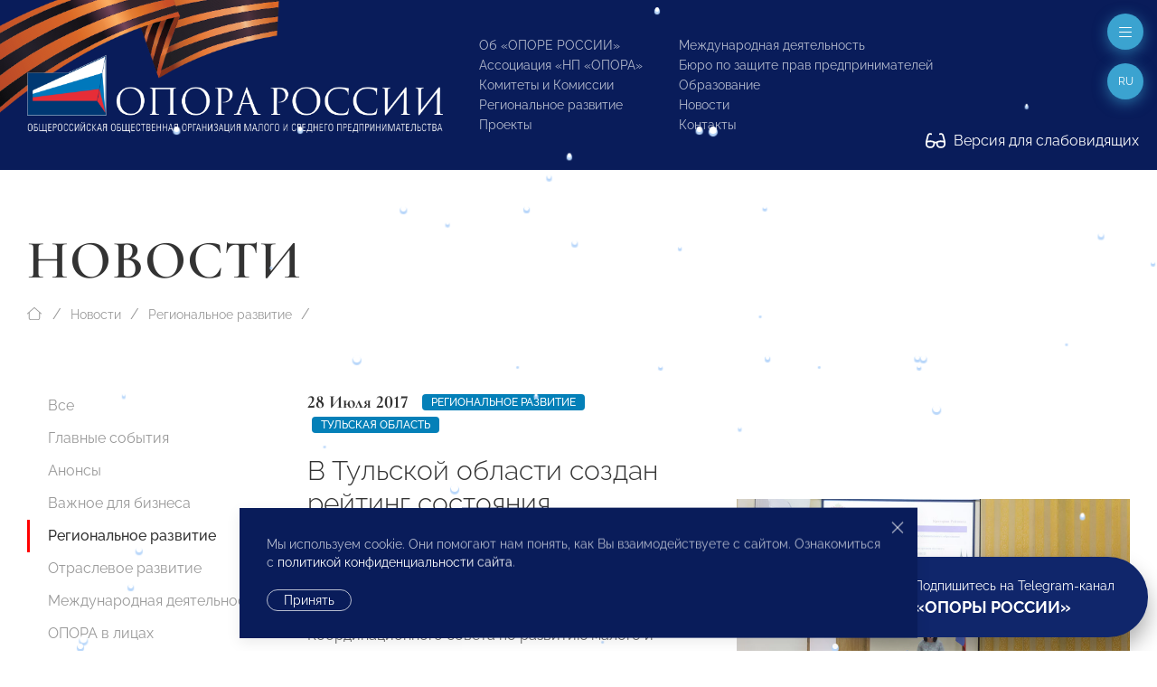

--- FILE ---
content_type: text/html; charset=utf-8
request_url: https://opora.ru/news/regions/v-tulskoy-oblasti-sozdan-reyting-sostoyaniya-predprinimatelskogo-klimata-v-rayonakh/
body_size: 17766
content:
<!doctype html>
<html class="flips zero typo page-news-page parent-news-section folder-news-index" lang="ru">

	<head>
		
		<meta charset="utf-8">
		<meta name="viewport" content="width=device-width, initial-scale=1.0, user-scalable=no">

		



<title>В Тульской области создан рейтинг состояния предпринимательского климата в районах</title>

<link rel="icon" href="/site/assets/files/1923/logo.svg" type="image/svg+xml">
<link rel="mask-icon" href="/site/assets/files/1923/logo.svg" color="#1e87f0">
<link rel="apple-touch-icon" sizes="180x180" href="/site/assets/files/1923/opora-ico.180x180.png">
<link rel="manifest" href="/manifest.json">

<link rel="canonical" href="https://opora.ru/news/regions/v-tulskoy-oblasti-sozdan-reyting-sostoyaniya-predprinimatelskogo-klimata-v-rayonakh/">

<meta name="msapplication-TileColor" content="#1e87f0">

<meta name="robots" content="all">

<meta name="description" content="Деятельность «ОПОРЫ РОССИИ» направлена на поддержку малого и среднего предпринимательства: правовая защита, получение государственной поддержки, налаживание деловых контактов внутри предпринимательского сообщества и многие другие."><meta name="keywords" content="поддержка предпринимательства, развитие малого и среднего предпринимательства, инфраструктура поддержки предпринимательства, государственная поддержка малого бизнеса">
<meta property="og:title" content="В Тульской области создан рейтинг состояния предпринимательского климата в районах">
<meta property="og:description " content="В Туле состоялось расширенное заседание Координационного совета по развитию малого и среднего предпринимательства под председательством заместителя председателя правительства - министра экономического развития Тульской области Григория Лаврухина. В работе..."><meta property="og:image" content="https://opora.ru/site/assets/files/26167/20a475c6ba67f4b13373bc6799fc7d2d.1200x600.jpg">
<meta property="og:locale" content="ru">
<meta property="og:url" content="https://opora.ru/news/regions/v-tulskoy-oblasti-sozdan-reyting-sostoyaniya-predprinimatelskogo-klimata-v-rayonakh/">

		<meta name="designer" content="https://flips.ru">
		<meta name="author" content="https://flips.ru">
		<meta name="format-detection" content="telephone=no">

		<link href="/site/templates/styles/typo.css" rel="stylesheet">
		<link href="/site/templates/styles/form-grid.css" rel="stylesheet">
		<link href="/site/templates/styles/form.css" rel="stylesheet">
		<link href="/site/templates/styles/template-grid.css" rel="stylesheet">
		<link href="/site/templates/styles/template.css" rel="stylesheet">
		<link href="/site/templates/styles/override.css" rel="stylesheet">
		
		<script src="/site/templates/scripts/jquery-3.6.1.min.js"></script>
		<script src="/site/templates/scripts/uikit.js"></script>
		<script src="/site/templates/scripts/icons.js"></script>
		<script src="/site/templates/scripts/main.js"></script>
		<script src="/site/templates/scripts/addin.js"></script>
		<script src="/site/templates/scripts/form-builder.js"></script>

		<!-- Yandex.Metrika counter -->
<script type="text/javascript" >
   (function(m,e,t,r,i,k,a){m[i]=m[i]||function(){(m[i].a=m[i].a||[]).push(arguments)};
   m[i].l=1*new Date();k=e.createElement(t),a=e.getElementsByTagName(t)[0],k.async=1,k.src=r,a.parentNode.insertBefore(k,a)})
   (window, document, "script", "https://mc.yandex.ru/metrika/tag.js", "ym");

   ym(42054049, "init", {
        clickmap:true,
        trackLinks:true,
        accurateTrackBounce:true,
        webvisor:true
   });
</script>
<!-- /Yandex.Metrika counter -->
<noscript><div><img src="https://mc.yandex.ru/watch/42054049" style="position:absolute; left:-9999px;" alt="" /></div></noscript><script type="text/javascript">(window.Image ? (new Image()) : document.createElement('img')).src = 'https://vk.com/rtrg?p=VK-RTRG-206581-6Adg9';</script><meta name="yandex-verification" content="9b10baa089261e5a" />
		<style>

						
			.snowflake { --size-base: 1px; background: #fff;
            box-shadow: #b9d7fa 0 2px 1px 1px;}
			

            .snowflake:nth-child(1), .snowflake:nth-child(13), .snowflake:nth-child(31), 
            .snowflake:nth-child(34), .snowflake:nth-child(36), .snowflake:nth-child(48) { --size: calc(8 * var(--size-base)); }
            
            .snowflake:nth-child(2), .snowflake:nth-child(5), .snowflake:nth-child(10), 
            .snowflake:nth-child(12), .snowflake:nth-child(15), .snowflake:nth-child(21), 
            .snowflake:nth-child(23), .snowflake:nth-child(26), .snowflake:nth-child(29), 
            .snowflake:nth-child(30), .snowflake:nth-child(37), .snowflake:nth-child(46), 
            .snowflake:nth-child(50) { --size: calc(4.5 * var(--size-base)); }
            
            .snowflake:nth-child(3), .snowflake:nth-child(7), .snowflake:nth-child(25), 
            .snowflake:nth-child(28), .snowflake:nth-child(33), .snowflake:nth-child(38), 
            .snowflake:nth-child(40), .snowflake:nth-child(45), .snowflake:nth-child(47) { --size: calc(6 * var(--size-base)); }
            
            .snowflake:nth-child(4), .snowflake:nth-child(8), .snowflake:nth-child(9), 
            .snowflake:nth-child(14), .snowflake:nth-child(16), .snowflake:nth-child(17), 
            .snowflake:nth-child(20), .snowflake:nth-child(24), .snowflake:nth-child(27), 
            .snowflake:nth-child(32), .snowflake:nth-child(35), .snowflake:nth-child(42), 
            .snowflake:nth-child(49) { --size: calc(2.5 * var(--size-base)); }
            
            .snowflake:nth-child(6), .snowflake:nth-child(11), .snowflake:nth-child(18), 
            .snowflake:nth-child(22), .snowflake:nth-child(39), .snowflake:nth-child(41), 
            .snowflake:nth-child(43), .snowflake:nth-child(44) { --size: var(--size-base); }

			
		</style>

	</head>

	<body class="flips-body flips-body">

				
		        
        <div id="dvision-panel" class="uk-section-muted uk-section-xsmall" hidden uk-sticky>
        
        	<div class="uk-container uk-container-large uk-position-relative">
        
        		<div class="bind">
        
        			<form id="dvision-settings" class="dvision-settings">
        
        				<div class="uk-grid uk-grid-row-small" uk-grid>
        
        					<div class="dvision-settings-item uk-width-auto">
        
        						<div class="uk-form-label">Статус</div>
        						<div class="uk-form-controls">
        						<label>
        						<input class="uk-radio"
        						type="radio"
        						name="status"
        						value="1"
        						>
        						<span>Вкл.</span>
        						</label>
        						<label>
        						<input class="uk-radio"
        						type="radio"
        						name="status"
        						value="0"
        						checked>
        						<span>Откл.</span>
        						</label>
        						</div>
        
        					</div>
        
        					        
        						<div class="dvision-settings-item uk-width-auto">
        							<div class="uk-form-label">Шрифт</div>
        							<div class="uk-form-controls">
        								        								<label>
        								<input class="uk-radio"
        								type="radio"
        								name="fontSize"
        								value="large" checked>
        								<span>1.5</span>
        								</label>
        								        								<label>
        								<input class="uk-radio"
        								type="radio"
        								name="fontSize"
        								value="xlarge" >
        								<span>2</span>
        								</label>
        								        							</div>
        						</div>
        
        					        
        						<div class="dvision-settings-item uk-width-auto">
        							<div class="uk-form-label">Цвет</div>
        							<div class="uk-form-controls">
        								        								<label>
        								<input class="uk-radio"
        								type="radio"
        								name="colorTheme"
        								value="white" checked>
        								<span>Белая</span>
        								</label>
        								        								<label>
        								<input class="uk-radio"
        								type="radio"
        								name="colorTheme"
        								value="black" >
        								<span>Черная</span>
        								</label>
        								        								<label>
        								<input class="uk-radio"
        								type="radio"
        								name="colorTheme"
        								value="blue" >
        								<span>Синяя</span>
        								</label>
        								        							</div>
        						</div>
        
        					        
        					<div class="uk-width-expand"></div>
        					<div class="uk-width-auto">
        						<a href="#dvision-panel" class="uk-close uk-text-decoration-none" type="button" uk-close uk-toggle>Закрыть </a>
        					</div>
        
        					<input type="hidden" name="action" value="change_theme_settings">
        
        					</div>
        
        			</form>
        
        		</div>
        
        	</div>
          
        </div>
		
		<div id="wrapper" style="width: 100%; overflow-x: hidden; min-width: 360px;"> <!-- WRAPPER BEGIN -->
		
		<header class="rel uk-section-primary " style=""><div id="header" class="section rel z2 uk-section uk-section-small uk-position-relative uk-light">
	<div class="box uk-container uk-container-xlarge uk-position-relative">
	    
	    <div class="dvision-logo uk-hidden">
	    <a class="l1" href="/">ОПОРА РОССИИ</a>
	    <a class="l2" href="/">Общероссийская общественная организация малого и среднего предпринимательства</a>
	    </div>
	    
	    <img src="/ribbon.png" class="uk-hidden@s" style="position: absolute; width: 569px; top: -99px; left: -101px; transform: rotate(1deg);">
	    <img src="/ribbon.png" class="uk-visible@s" style="position: absolute; width: 569px; top: -126px; left: -125px; transform: rotate(1deg);">
	    
		<div class="panel uk-panel ">

			<div class="uk-grid" uk-grid="" style="">

				<div class="col uk-width-5-6 fx fb uk-width-auto@m">

					<a class="o-logo" href="/">
						<img src="/site/templates/images/opora-logo-new.png" width="460">
					</a>

				</div>

				<div class="col uk-width-expand">

					<div class="uk-grid uk-grid-stack" uk-grid="">
					
					    						<div class="col mml@xl uk-width-auto uk-visible@lx">
							
							<div class="">
								
								<div class="socials" uk-scrollspy="target: > * > *; cls: uk-animation-slide-top; delay: 50; hidden: true; repeat: false;">

									<ul class="uk-iconnav head-socials" style="min-height: 28px;">
									    <li><a href="https://vk.com/opora_russia" target="_blank"><img class="uk-icon-ratio-14" src="/big/light/vk.svg" uk-svg></a></li><li><a href="https://t.me/opora_russia" target="_blank"><img class="uk-icon-ratio-14" src="/big/light/telegram.svg" uk-svg></a></li><li><a href="https://www.youtube.com/channel/UC4MKDsBOY71l3b5I0NDvnSg" target="_blank"><img class="uk-icon-ratio-14" src="/big/light/youtube.svg" uk-svg></a></li>									</ul>
									
								</div>
								<div class="dvisison-toggler uk-hidden">
        					        <a href="#dvision-panel" class="" uk-toggle><img src="/big/regular/glasses.svg" class="uk-svg" style="height: 1.2em; width: auto; margin-right: 5px; margin-top: -2px;" uk-svg> Версия для слабовидящих</a>
        					    </div>
								<div style="margin-top: 44px"><a href="/about/kak-stat-chlenom-opory-rossii/" class="btn1">Вступи в «ОПОРУ»</a></div>

							</div>

						</div>
												<div class="col mll@xl uk-width-auto fx fxb uk-visible@mx">

							
								<div class="grid uk-grid ts" uk-grid>
								
									<div class="col uk-width-auto">

										<ul class="main-menu uk-list uk-list-small">

											<li class=""><a href="/about/">Об «ОПОРЕ РОССИИ»</a></li><li class=""><a href="/np-opora/">Ассоциация «НП «ОПОРА»</a></li><li class=""><a href="/komitety-i-komissii/">Комитеты и Комиссии</a></li><li class=""><a href="/regionalnoe-razvitie/">Региональное развитие</a></li><li class=""><a href="/projects/">Проекты</a></li>
										</ul>
										
									</div>
									<div class="col uk-width-auto">

										<ul class="main-menu uk-list uk-list-small">

											<li class=""><a href="/world/">Международная деятельность</a></li><li class=""><a href="/bureau/">Бюро по защите прав предпринимателей</a></li><li class=""><a href="/obrazovanie/">Образование</a></li><li class=""><a href="/news/">Новости</a></li>											<li><a href="#footer" uk-scroll="">Контакты</a></li>

										</ul>
										
									</div>
								
								</div>

								

						</div>
						
					</div>

				</div>

			</div>
			
		</div>

	</div>
	
	<div class="dvisison-toggler uk-light" style="position: absolute; right: 20px; bottom: 20px;">
    	<a href="#dvision-panel" class="" uk-toggle><img src="/big/regular/glasses.svg" class="uk-svg" style="height: 1.2em; width: auto; margin-right: 5px; margin-top: -2px;" uk-svg> Версия для слабовидящих</a>
    </div>
	
</div>

<a href="#off-menu" class="off-toggle uk-modal-fix-right" uk-toggle uk-scrollspy="cls: uk-animation-slide-top; delay: 200; hidden: true; repeat: false;"><span uk-icon="icon: bars-light; ratio: 1"></a>

<a href="#" class="lang-toggle uk-modal-fix-right uk-text-uppercase" uk-toggle uk-scrollspy="cls: uk-animation-slide-top; delay: 250; hidden: true; repeat: false;">
    ru</a>
<div class="uk-border-rounded" style="" uk-dropdown="mode: click">
    <ul class="uk-nav uk-nav-default uk-nav-right uk-border-rounded">
		<li class="menu-item uk-active"><a href="/news/regions/v-tulskoy-oblasti-sozdan-reyting-sostoyaniya-predprinimatelskogo-klimata-v-rayonakh/">Русский</a></li><li class="menu-item"><a href="/en/">English</a></li><li class="menu-item"><a href="/cn/">中文</a></li>	</ul>
</div>
<div id="page-heading" class="section rel z2 uk-section-default uk-section uk-padding-remove-bottom" style="">
	<div class="box uk-container uk-container-xlarge">
		<div class="panel uk-panel ">

			
            			<h1 class="uk-h1 uk-margin-remove-top uk-margin-remove-bottom uk-heading-large uk-width-max-4xlarge">
				Новости
			    
			</h1>

			
						
		</div>
	</div>
</div>


	<div id="breadcrumbs" class="section rel z2 uk-section uk-section-default uk-section-xsmall uk-padding-remove-bottom uk-section-remove-top ">
	<div class="uk-container uk-container-xlarge">
		<ul class="uk-breadcrumb uk-margin-top uk-margin-remove-bottom">

			<li class="home">
				<a href="/">
					<span uk-icon="icon: house-blank-light; ratio: 1"></span>
				</a>
			</li>
			<li><a href="/news/">Новости</a></li><li><a href="/news/regions/">Региональное развитие</a></li>			<li class="uk-hidden">
				<span>В Тульской области создан рейтинг состояния предпринимательского климата в районах</span>
			</li>

		</ul>
	</div>
	</div>




	<div id="section-menu" class="section rel z2 section uk-section uk-section-small uk-section-default uk-section-pass@m uk-text-center uk-hidden@m">
		<div class="box uk-container uk-container-large">
			<div class="panel uk-panel">

				<ul uk-accordion>
					<li>

						<a class="uk-accordion-title uk-button uk-button-default uk-button-large uk-orphan" href="#">
							Меню раздела						</a>

						<div class="uk-accordion-content">
							
							<ul class="uk-nav-default uk-nav-center" uk-nav="toggle > li > a > span.toggler">
								<li class=""><a href="/news/">Все</a></li><li class=""><a href="/news/events/">Главные события</a></li><li class=""><a href="/news/anounce/">Анонсы</a></li><li class=""><a href="/news/vazhnoe-dlya-biznesa/">Важное для бизнеса</a></li><li class="uk-active"><a href="/news/regions/">Региональное развитие</a></li><li class=""><a href="/news/otraslevoe-razvitie/">Отраслевое развитие</a></li><li class=""><a href="/news/world-news/">Международная деятельность</a></li><li class=""><a href="/news/opora-v-litsakh/">ОПОРА в лицах</a></li><li class=""><a href="/news/media-about-us/">Пресса о нас</a></li><li class=""><a href="/news/opinion/">Особое мнение</a></li><li class=""><a href="/news/byuro-po-zashchite-prav-predprinimateley-i-investorov/">Бюро по защите прав предпринимателей</a></li><li class=""><a href="/news/video/">Видео</a></li><li class=""><a href="/news/congratulations/">Поздравления</a></li><li class=""><a href="/news/anti-crisis-support/">Поддержка МСП. Антикризисные меры</a></li><li class=""><a href="/news/svoy-biznes/">СВОй бизнес</a></li>							</ul>

						</div>

					</li>
				</ul>
				
			</div>
		</div>
	</div>

</header><main id="main"><div id="columns-page" class="section uk-section uk-section-default uk-section-remove-top">
	<div class="box uk-container uk-container-xlarge">
		<div class="panel bind rel z1">

			<div class="grid uk-grid uk-grid-large" uk-grid>

				<div id="service-col" class="col uk-width-medium uk-visible@m">
					<div class="panel uk-panel">

						<ul class="uk-nav-default uk-nav-special" uk-nav="toggle: a > span.toggler" uk-sticky="end: #service-col; offset: 100">

							<li class=""><a href="/news/">Все</a></li><li class=""><a href="/news/events/">Главные события</a></li><li class=""><a href="/news/anounce/">Анонсы</a></li><li class=""><a href="/news/vazhnoe-dlya-biznesa/">Важное для бизнеса</a></li><li class="uk-active"><a href="/news/regions/">Региональное развитие</a></li><li class=""><a href="/news/otraslevoe-razvitie/">Отраслевое развитие</a></li><li class=""><a href="/news/world-news/">Международная деятельность</a></li><li class=""><a href="/news/opora-v-litsakh/">ОПОРА в лицах</a></li><li class=""><a href="/news/media-about-us/">Пресса о нас</a></li><li class=""><a href="/news/opinion/">Особое мнение</a></li><li class=""><a href="/news/byuro-po-zashchite-prav-predprinimateley-i-investorov/">Бюро по защите прав предпринимателей</a></li><li class=""><a href="/news/video/">Видео</a></li><li class=""><a href="/news/congratulations/">Поздравления</a></li><li class=""><a href="/news/anti-crisis-support/">Поддержка МСП. Антикризисные меры</a></li><li class=""><a href="/news/svoy-biznes/">СВОй бизнес</a></li>
						</ul>

					</div>
				</div>

				<div id="content-col" class="col uk-width-expand@m">
					<div class="panel uk-panel in-grid">

						    
<section id="" class="page-intro section uk-section uk-section-large uk-section-default uk-section-remove-top">
    <div class="box">
        <div class="panel uk-panel ">

            <div class="grid uk-grid uk-grid-large uk-flex uk-flex-middle" uk-grid>

                                    <div class="col page-intro-text uk-width-expand@l uk-width-max-3xlarge">
                        <div class="panel uk-panel" uk-scrollspy="cls: uk-animation-slide-bottom-medium; delay: 0; offset-top: -100; hidden: true; repeat: false;">

                            <div class="meta uk-margin"><div class="uk-text-large uk-text-bold alt-font te dbi msr">28 Июля 2017</div><div class="dbi"><a class="uk-label" href="/news/regions/">Региональное развитие</a></div><div class="dbi"><a class="uk-label" href="/regionalnoe-razvitie/tsentralnyy-fo/tulskaya-oblast/">Тульская область</a></div></div>
                            <h2 class="uk-h2">В Тульской области создан рейтинг состояния предпринимательского климата в районах</h2>

                            <div class="ckemod uk-margin"><p>
 В Туле состоялось расширенное заседание Координационного совета по развитию малого и среднего предпринимательства под председательством заместителя председателя правительства - министра экономического развития Тульской области Григория Лаврухина. В работе приняли участие заместитель председателя комитета Тульской области по предпринимательству и потребительскому рынку Екатерина Солтанова, представители администраций муниципальных образований области, представители регионального отделения "ОПОРЫ РОССИИ", входящие в состав совета Михаил Глухов и Елена Палевская.
</p></div>

                            
                        </div>
                    </div>
                
                                    <div class="col page-intro-image uk-width-expand@l">
                        <div class="panel uk-panel uk-visible-toggle" uk-scrollspy="cls: uk-animation-slide-right; delay: 0; offset-top: -100; hidden: true; repeat: false;">

                            <div class="uk-position-absolute uk-light uk-hidden-hover" style="bottom: 20px; right: 20px;"><a id="downall" href="#" download class="" uk-tooltip="Скачать все фото"><img style="width: 16px;" src="/big/light/arrow-down-to-line.svg" uk-svg></a></div><img src="/site/assets/files/26167/20a475c6ba67f4b13373bc6799fc7d2d.1536x1152.webp" class="uk-width-1-1" >
                        </div>
                    </div>
                            
            </div>
            
        </div>
    </div>
</section>

<hr class="uk-margin-remove-vertical">

<div class="uk-section uk-section-remove-top uk-section-default uk-section-large" uk-scrollspy="cls: uk-animation-slide-bottom-medium; delay: 0; offset-top: -100; hidden: true; repeat: false;"><div class="box uk-container uk-container-small uk-margin-remove-left"><div class="panel uk-panel ckemod"><p>
 Как отметил Григорий Лаврухин, в настоящее время Правительство Российской Федерации активно внедряет механизмы и принципы проектного управления. Определены 11 приоритетных направлений стратегического развития страны до 2018 года и на период до 2020 года, одно из них - «малый бизнес и поддержка индивидуальной предпринимательской инициативы». 
</p>
<p>
 Екатерина Солтанова рассказала участникам о создании системы рейтинга и методики определения состояния предпринимательского климата для оценки состояния и развития малого и среднего бизнеса в муниципалитетах. Было отмечено, что ежегодно Тульская область участвует не только в федеральных рейтингах оценки инвестиционного и предпринимательского климата, но и проводит региональные замеры различных показателей. Создана система оценки деятельности администраций муниципалитетов по созданию благоприятного предпринимательского климата и состояния развития бизнеса.В настоящее время выделяются 9 основных критериев, которые разбиваются на 3 блока показателей: статистические, стимулирующие и показатели обратной связи с бизнесом. 
</p>
<p>
 «По каждому показателю будет проводиться ранжирование муниципальных образований с уточнением информации по занимаемой позиции за прошедший (последний) рейтинг. Рейтинг планируется проводить ежегодно до конца первого квартала года, следующего за годом проведения оценки», - подчеркнула заместитель председателя комитета. 
</p>
<p>
 Кроме того, в третьем квартале нынешнего года планируется провести пилотный рейтинг по итогам 2016-го. Итоговая оценка муниципальных образований по каждому показателю будет рассчитываться с учетом места в рейтинге по каждому отдельному критерию. 
</p>
<p>
 Также участники Совета рассмотрели вопрос совершенствования работы регионального бизнес-инкубатора, а также проблемы взаимодействия хозяйствующих субъектов с администрациями муниципальных образований и меры по их преодолению. 
</p>
<p>
 «Взаимодействие бизнеса с местными органами власти очень важно, так как именно на этом уровне малый бизнес сталкивается с проблемами и иногда не находит с администрацией взаимопонимания. Думаю, что регулярный рейтинг после его апробации и корректировки позволит муниципалитетам изучать опыт соседей и ориентировать свою работу с бизнесом, исходя из лучших практик», - подчеркнул член Правления - председатель Тульского регионального отделения «ОПОРА РОССИИ» Михаил Глухов.
</p>
<p>
 
</p></div></div></div>

<section id="page-files" class="section uk-section uk-section-large uk-section-default uk-section-collapse">
    <div class="box">
        <div class="panel uk-panel ">

            <div class="grid uk-grid uk-grid-small uk-child-width-1-2 uk-child-width-1-3@m" uk-grid uk-scrollspy="target: > * > *; cls: uk-animation-scale-up; delay: 100; offset-top: -100; hidden: true; repeat: false;" uk-lightbox>
    
                                    
                    <div class="col">
                        <div class="panel uk-panel">
                            <a href="/site/assets/files/26167/6f206a43855ac6740ec093d70820e54e.1920x0.webp" class="" ><img src="/site/assets/files/26167/6f206a43855ac6740ec093d70820e54e.1280x1280.webp" class="" ></a>                        </div>
                    </div>

                                    
                    <div class="col">
                        <div class="panel uk-panel">
                            <a href="/site/assets/files/26167/d7d1d73244aecaac8fbbdd4ee20aca13.1920x0.webp" class="" ><img src="/site/assets/files/26167/d7d1d73244aecaac8fbbdd4ee20aca13.1280x1280.webp" class="" ></a>                        </div>
                    </div>

                                    
                    <div class="col">
                        <div class="panel uk-panel">
                            <a href="/site/assets/files/26167/a0487317e80ddc04a3657000e60f724f.1920x0.webp" class="" ><img src="/site/assets/files/26167/a0487317e80ddc04a3657000e60f724f.1280x1280.webp" class="" ></a>                        </div>
                    </div>

                            
            </div>
            
        </div>
    </div>
</section>

			</div></div></div></div></div></div></main><footer>
	


	<div id="submenu-endnav" class="section uk-section uk-section-default uk-section-remove-top uk-section-pass@m uk-hidden@m">
		<div class="box uk-container uk-container-xlarge">
			<div class="panel uk-panel">

				<hr>

				<ul class="uk-nav-default uk-nav-center" uk-nav="toggle > li > a > span.toggler">
					<li class=""><a href="/news/">Все</a></li><li class=""><a href="/news/events/">Главные события</a></li><li class=""><a href="/news/anounce/">Анонсы</a></li><li class=""><a href="/news/vazhnoe-dlya-biznesa/">Важное для бизнеса</a></li><li class="uk-active"><a href="/news/regions/">Региональное развитие</a></li><li class=""><a href="/news/otraslevoe-razvitie/">Отраслевое развитие</a></li><li class=""><a href="/news/world-news/">Международная деятельность</a></li><li class=""><a href="/news/opora-v-litsakh/">ОПОРА в лицах</a></li><li class=""><a href="/news/media-about-us/">Пресса о нас</a></li><li class=""><a href="/news/opinion/">Особое мнение</a></li><li class=""><a href="/news/byuro-po-zashchite-prav-predprinimateley-i-investorov/">Бюро по защите прав предпринимателей</a></li><li class=""><a href="/news/video/">Видео</a></li><li class=""><a href="/news/congratulations/">Поздравления</a></li><li class=""><a href="/news/anti-crisis-support/">Поддержка МСП. Антикризисные меры</a></li><li class=""><a href="/news/svoy-biznes/">СВОй бизнес</a></li>				</ul>

				<hr>
						
			</div>
		</div>
	</div>



	<div id="submenu-pagenav" class="section uk-section uk-section-default uk-section-remove-top uk-padding-remove-bottom">
		<div class="box uk-container uk-container-xlarge">
			<div class="panel uk-panel ">
			
				<div class="grid uk-grid uk-flex uk-text-small" uk-grid>
				
					<div class="col uk-width-1-2@m uk-width-1-3@l uk-flex-first@l uk-text-center uk-text-left@m prev">
						<div class="meta uk-margin"><div class="uk-text-large uk-text-bold alt-font te dbi msr">28 Июля 2017</div></div><a href="/news/regions/vvedenie-onlayn-kass-silno-udarit-po-malomu-biznesu-kamchatki/"><div class="uk-grid uk-grid-collapse"><div class="uk-width-auto"><span class="uk-margin-xsmall-right" uk-icon="icon: angle-left-light; ratio: 1"></span></div><div class="uk-width-expand">Введение онлайн-касс сильно ударит по малому бизнесу Камчатки</div><div class="uk-width-auto"><span class="uk-margin-xsmall-left uk-invisible" uk-icon="icon: angle-right-light; ratio: 1"></span></div></div></a>					</div>

					<div class="col uk-width-1-2@m uk-width-1-3@l uk-flex-last@l next uk-text-center uk-text-right@m">
						<div class="meta uk-margin"><div class="uk-text-large uk-text-bold alt-font te dbi msr">28 Июля 2017</div></div><a href="/news/regions/bryanskaya-opora-rossii-prinyala-uchastie-v-obsuzhdenii-osobennostey-podgotovki-predprinimateley/"><div class="uk-grid uk-grid-collapse"><div class="uk-width-auto"><span class="uk-margin-xsmall-right uk-invisible" uk-icon="icon: angle-right-light; ratio: 1"></span></div><div class="uk-width-expand">Брянская «ОПОРА РОССИИ» приняла участие в обсуждении особенностей подготовки предпринимателей</div><div class="uk-width-auto"><span class="uk-margin-xsmall-left" uk-icon="icon: angle-right-light; ratio: 1"></span></div></div></a>					</div>

					<div class="col uk-width-1-1 uk-width-1-3@l up uk-text-center uk-margin-medium-top uk-margin-remove-top@l">
						<a href="/news/regions/"><div class="uk-grid uk-grid-small"><div class="uk-width-1-1"><span uk-icon="icon: angle-up-light; ratio: 1"></span></div><div class="uk-width-1-1">Региональное развитие</div></div></a>					</div>

				</div>
						
			</div>
		</div>
	</div>

<div id="footer" class="footer-main uk-margin-xlarge-top">

	<div class="uk-section uk-section-large bg1 uk-light">
		
		<div class="box uk-container uk-container-xlarge">

			<div class="uk-grid uk-grid-large uk-grid-divider" uk-grid>
			
				<div class="uk-width-1-3@l fx-last@2l">
				    
				    <div>

                    	<div class="lang-menu">
                    		<ul class="uk-subnav uk-subnav-pill">
                    			<li class="menu-item uk-active"><a href="/news/regions/v-tulskoy-oblasti-sozdan-reyting-sostoyaniya-predprinimatelskogo-klimata-v-rayonakh/">Русский</a></li><li class="menu-item"><a href="/en/">English</a></li><li class="menu-item"><a href="/cn/">中文</a></li>                    		</ul>
                    	</div>
                    	<div class="search mt">
                    		<form class="uk-search uk-search-default" action="/search/" method="get">
                    			<span uk-search-icon></span>
                    		    <input class="uk-search-input" type="search" placeholder="Поиск по сайту" name="q" aria-label="Search">
                    		</form>
                    	</div>
                    
                    </div>
					
					<div class="uk-text-small mmt">

						<p>© 2023 Общероссийская общественная организация малого и среднего предпринимательства «ОПОРА РОССИИ».<br />
Все права защищены.</p>

<p>Комментарии на сайте проходят модерацию. Согласно требованиям российского законодательства, мы не публикуем сообщения, содержащие нецензурную лексику и/или оскорбления, даже в случае замены букв точками, тире и любыми иными символами. Не допускаются сообщения, призывающие к межнациональной и социальной розни.</p>
					</div>

					<div class="mt"><a href="/about/kak-stat-chlenom-opory-rossii/" class="btn1">Вступи в «ОПОРУ»</a></div>

					<div class="mlt">

						<ul class="foot-menu uk-list uk-text-small uk-column-1-2@s uk-column-divider">
							<li class=""><a href="/about/">Об «ОПОРЕ РОССИИ»</a></li><li class=""><a href="/np-opora/">Ассоциация «НП «ОПОРА»</a></li><li class="uk-active"><a href="/news/">Новости</a></li><li class=""><a href="/komitety-i-komissii/">Комитеты и Комиссии</a></li><li class=""><a href="/regionalnoe-razvitie/">Региональное развитие</a></li><li class=""><a href="/analytics/">Экспертиза и Аналитика</a></li><li class=""><a href="/world/">Международная деятельность</a></li><li class=""><a href="/bureau/">Бюро по защите прав предпринимателей</a></li><li class=""><a href="/deklaratsiya-o-vzaimodeystvii-krupnogo-biznesa-s-subektami-msp/">Декларация о взаимодействии крупного бизнеса с субъектами МСП</a></li><li class=""><a href="/projects/">Проекты</a></li><li class=""><a href="/obrazovanie/">Образование</a></li>						</ul>

					</div>

					<div class="mlt">

						<a class="flips-copy uk-link-text" href="https://flips.ru/" target="_blank">Разработка сайта — <strong class="uk-text-emphasis">Flips <img class="svg-inline--fa" src="/site/templates/images/_flips.svg" style="width: 20px; height: auto; margin-left: 3px; position: relative; top: -1px;" uk-svg></strong></a>
					</div>

				</div>
				<div class="uk-width-2-3@l">

					<div class="mmb"><h2 class="uk-h2 alt-font uk-text-bold">Исполнительная дирекция</h2></div>
					<div class="uk-grid uk-grid-large mlb tx uk-child-width-auto" uk-grid uk-height-match="target: > * > *; row: true;">
					
						<div class="ckemod bind link-color"><p>+7 (495) 247 4777</p>

<p><a href="mailto:id@opora.ru">id@opora.ru</a></p></div><div class="ckemod bind link-color"><p>127473, г. Москва, 2-й Самотечный пер., д.7.</p>

<p><a href="/regionalnoe-razvitie/">Региональные отделения</a><br />
<a href="/world/">Представители за рубежом</a></p></div>					
					</div>

					<div class="mmb"><h2 class="uk-h2 alt-font uk-text-bold">Другие контакты</h2></div>					<div class="uk-grid uk-grid-large uk-text-small uk-child-width-1-3@m" uk-grid>
					
						<div class="ckemod bind link-color"><h3>Центр экспертизы и аналитики проблем предпринимательства</h3>

<p>+7 (495) 247-4777</p></div><div class="ckemod bind link-color"><h3>Отдел регионального развития</h3>

<p>+7 (495) 247-4777 (доб. 116, 117)</p></div><div class="ckemod bind link-color"><h3>Ассоциация «НП «ОПОРА»</h3>

<p>+7 (495) 247-4777 (доб. 124)</p></div><div class="ckemod bind link-color"><h3>Пресс-служба</h3>

<p>+7 (495) 247 4777 (доб. 115, 114, 113)<br />
<a href="mailto:pressa@opora.ru">pressa@opora.ru</a></p></div><div class="ckemod bind link-color"><h3>Международный отдел «ОПОРЫ РОССИИ»</h3>

<p>+7 (495) 247-4777 (доб. 126)</p></div><div class="ckemod bind link-color"><h3>Бюро по защите прав предпринимателей и инвесторов</h3>

<p>+7 (495) 247-4777 (доб. 122)</p></div>					
					</div>
					
				</div>
			
			</div>

		</div>

	</div>

</div>

<div class="snowwrap">
<div class="snowflake"></div>
<div class="snowflake"></div>
<div class="snowflake"></div>
<div class="snowflake"></div>
<div class="snowflake"></div>
<div class="snowflake"></div>
<div class="snowflake"></div>
<div class="snowflake"></div>
<div class="snowflake"></div>
<div class="snowflake"></div>
<div class="snowflake"></div>
<div class="snowflake"></div>
<div class="snowflake"></div>
<div class="snowflake"></div>
<div class="snowflake"></div>
<div class="snowflake"></div>
<div class="snowflake"></div>
<div class="snowflake"></div>
<div class="snowflake"></div>
<div class="snowflake"></div>
<div class="snowflake"></div>
<div class="snowflake"></div>
<div class="snowflake"></div>
<div class="snowflake"></div>
<div class="snowflake"></div>
<div class="snowflake"></div>
<div class="snowflake"></div>
<div class="snowflake"></div>
<div class="snowflake"></div>
<div class="snowflake"></div>
<div class="snowflake"></div>
<div class="snowflake"></div>
<div class="snowflake"></div>
<div class="snowflake"></div>
<div class="snowflake"></div>
<div class="snowflake"></div>
<div class="snowflake"></div>
<div class="snowflake"></div>
<div class="snowflake"></div>
<div class="snowflake"></div>
<div class="snowflake"></div>
<div class="snowflake"></div>
<div class="snowflake"></div>
<div class="snowflake"></div>
<div class="snowflake"></div>
<div class="snowflake"></div>
<div class="snowflake"></div>
<div class="snowflake"></div>
<div class="snowflake"></div>
<div class="snowflake"></div>
</div>

<div id="off-menu" class="uk-modal-full" uk-modal>
    <div class="uk-modal-dialog">
        <button class="uk-modal-close-full uk-close-large" type="button" uk-close></button>

        <div uk-height-viewport>

            <div class="uk-container uk-container-xlarge">

                <div class="bg1 uk-padding bind mxlt mlt@l uk-light">

                    <div class="uk-grid uk-flex uk-flex-middle uk-flex-center uk-flex-left@s uk-grid-stack" uk-grid="">
                    
                                                <div class="col uk-width-auto">
                            
                            <div>
                                
                                <div class="socials">

                                    <ul class="uk-iconnav heading-socials" style="min-height: 28px;">
                                        <li><a href="https://vk.com/opora_russia" target="_blank"><img class="uk-icon-ratio-14" src="/big/light/vk.svg" uk-svg></a></li><li><a href="https://t.me/opora_russia" target="_blank"><img class="uk-icon-ratio-14" src="/big/light/telegram.svg" uk-svg></a></li><li><a href="https://www.youtube.com/channel/UC4MKDsBOY71l3b5I0NDvnSg" target="_blank"><img class="uk-icon-ratio-14" src="/big/light/youtube.svg" uk-svg></a></li>                                    </ul>
                                    
                                </div>

                            </div>

                        </div>
                                                                        <div class="col uk-width-auto">
                            
                            <div>
                                
                                <div class=""><a href="/about/kak-stat-chlenom-opory-rossii/" class="btn1">Вступи в «ОПОРУ»</a></div>

                            </div>

                        </div>
                                                <div class="col uk-width-expand" style="min-width: 240px;">
                            
                            <div>

                                <div class="search tc tl@s">
                                    <form class="uk-search uk-search-default" action="/search/" method="get">
                                        <span uk-search-icon></span>
                                        <input class="uk-search-input" type="search" placeholder="Поиск по сайту" name="q" aria-label="Search">
                                    </form>
                                </div>

                            </div>

                        </div>
                        <div class="col uk-width-auto uk-flex-first uk-flex-last@l">
                            
                            <div>

                                <div class="lang-menu mxst">
                                    <ul class="uk-subnav uk-subnav-pill m0 uk-flex-right">
                                        <li class="menu-item uk-active"><a href="/news/regions/v-tulskoy-oblasti-sozdan-reyting-sostoyaniya-predprinimatelskogo-klimata-v-rayonakh/">Русский</a></li><li class="menu-item"><a href="/en/">English</a></li><li class="menu-item"><a href="/cn/">中文</a></li>                                    </ul>
                                </div>

                            </div>

                        </div>
                    
                    </div>

                </div>
                
                                
                <div class="grid uk-grid mlt mlb uk-child-width-1-2@s uk-child-width-1-4@l uk-grid-divider" uk-grid>
                
                    
                        <div class="col">
                            <div class="panel uk-panel">

                                <ul uk-accordion="multiple: false">
                                                                    <li class="uk-open">
                                        <a class="uk-accordion-title" href="#">Новости</a>
                                        <div class="uk-accordion-content">
                                            <ul class="uk-list modal-list ml">
                                                <li><a href="/news/">В раздел</a>...</li><li class=""><a href="/news/events/">Главные события</a></li><li class=""><a href="/news/anounce/">Анонсы</a></li><li class=""><a href="/news/vazhnoe-dlya-biznesa/">Важное для бизнеса</a></li><li class="uk-active"><a href="/news/regions/">Региональное развитие</a></li><li class=""><a href="/news/otraslevoe-razvitie/">Отраслевое развитие</a></li><li class=""><a href="/news/world-news/">Международная деятельность</a></li><li class=""><a href="/news/opora-v-litsakh/">ОПОРА в лицах</a></li><li class=""><a href="/news/media-about-us/">Пресса о нас</a></li><li class=""><a href="/news/opinion/">Особое мнение</a></li><li class=""><a href="/news/byuro-po-zashchite-prav-predprinimateley-i-investorov/">Бюро по защите прав предпринимателей</a></li><li class=""><a href="/news/video/">Видео</a></li><li class=""><a href="/news/congratulations/">Поздравления</a></li><li class=""><a href="/news/anti-crisis-support/">Поддержка МСП. Антикризисные меры</a></li><li class=""><a href="/news/svoy-biznes/">СВОй бизнес</a></li>                                            </ul>
                                        </div>
                                    </li>
                                                                    <li >
                                        <a class="uk-accordion-title" href="#">Об «ОПОРЕ РОССИИ»</a>
                                        <div class="uk-accordion-content">
                                            <ul class="uk-list modal-list ml">
                                                <li><a href="/about/">В раздел</a>...</li><li class=""><a href="/about/napravleniya-deyatelnosti/">Направления деятельности</a></li><li class=""><a href="/about/opora-prezident/">Президент</a></li><li class=""><a href="/about/prezidium/">Руководящие органы</a></li><li class=""><a href="/about/popechitelskiy-sovet/">Попечительский совет</a></li><li class=""><a href="/about/ispolnitelnaya-direktsiya/">Исполнительная дирекция</a></li><li class=""><a href="/about/tsentralnaya-kontrolno-revizionnaya-komissiya/">Центральная Контрольно-ревизионная комиссия</a></li><li class=""><a href="/about/kak-stat-chlenom-opory-rossii/">Как стать членом «ОПОРЫ РОССИИ»</a></li><li class=""><a href="/about/publichnye-materialy/">Публичные материалы</a></li><li class=""><a href="/about/ustavnye-dokumenty/">Уставные документы</a></li><li class=""><a href="/about/rezultaty-provedeniya-spetsialnoy-otsenki-usloviy-truda/">Результаты проведения специальной оценки условий труда</a></li>                                            </ul>
                                        </div>
                                    </li>
                                                                    <li >
                                        <a class="uk-accordion-title" href="#">Ассоциация «НП «ОПОРА»</a>
                                        <div class="uk-accordion-content">
                                            <ul class="uk-list modal-list ml">
                                                <li><a href="/np-opora/">В раздел</a>...</li><li class=""><a href="/np-opora/rukovodyashchiy-sostav-np/">Руководящий состав</a></li><li class=""><a href="/np-opora/spisok-chlenov/">Список членов</a></li><li class=""><a href="/np-opora/usloviya-vstupleniya/">Условия вступления</a></li><li class=""><a href="/np-opora/rezultaty-provedeniya-spetsialnoy-otsenki-usloviy-truda/">Результаты проведения специальной оценки условий труда</a></li>                                            </ul>
                                        </div>
                                    </li>
                                                                </ul>
                                
                            </div>
                        </div>
                        
                    
                    
                        <div class="col">
                            <div class="panel uk-panel">

                                <ul uk-accordion="multiple: false">
                                                                    <li >
                                        <a class="uk-accordion-title" href="#">Центральный ФО</a>
                                        <div class="uk-accordion-content">
                                            <ul class="uk-list modal-list ml">
                                                <li><a href="/regionalnoe-razvitie/tsentralnyy-fo/">В раздел...</a></li><li class=""><a href="/regionalnoe-razvitie/tsentralnyy-fo/moskva/">Москва</a></li><li class=""><a href="/regionalnoe-razvitie/tsentralnyy-fo/moskovskaya-oblast/">Московская область</a></li><li class=""><a href="/regionalnoe-razvitie/tsentralnyy-fo/belgorodskaya-oblast/">Белгородская область</a></li><li class=""><a href="/regionalnoe-razvitie/tsentralnyy-fo/bryanskaya-oblast/">Брянская область</a></li><li class=""><a href="/regionalnoe-razvitie/tsentralnyy-fo/vladimirskaya-oblast/">Владимирская область</a></li><li class=""><a href="/regionalnoe-razvitie/tsentralnyy-fo/voronezhskaya-oblast/">Воронежская область</a></li><li class=""><a href="/regionalnoe-razvitie/tsentralnyy-fo/ivanovskaya-oblast/">Ивановская область</a></li><li class=""><a href="/regionalnoe-razvitie/tsentralnyy-fo/kaluzhskaya-oblast/">Калужская область</a></li><li class=""><a href="/regionalnoe-razvitie/tsentralnyy-fo/kostromskaya-oblast/">Костромская область</a></li><li class=""><a href="/regionalnoe-razvitie/tsentralnyy-fo/kurskaya-oblast/">Курская область</a></li><li class=""><a href="/regionalnoe-razvitie/tsentralnyy-fo/lipetskaya-oblast/">Липецкая область</a></li><li class=""><a href="/regionalnoe-razvitie/tsentralnyy-fo/orlovskaya-oblast/">Орловская область</a></li><li class=""><a href="/regionalnoe-razvitie/tsentralnyy-fo/ryazanskaya-oblast/">Рязанская область</a></li><li class=""><a href="/regionalnoe-razvitie/tsentralnyy-fo/smolenskaya-oblast/">Смоленская область</a></li><li class=""><a href="/regionalnoe-razvitie/tsentralnyy-fo/tambovskaya-oblast/">Тамбовская область</a></li><li class=""><a href="/regionalnoe-razvitie/tsentralnyy-fo/tverskaya-oblast/">Тверская область</a></li><li class=""><a href="/regionalnoe-razvitie/tsentralnyy-fo/tulskaya-oblast/">Тульская область</a></li><li class=""><a href="/regionalnoe-razvitie/tsentralnyy-fo/yaroslavskaya-oblast/">Ярославская область</a></li>                                            </ul>
                                        </div>
                                    </li>
                                                                    <li >
                                        <a class="uk-accordion-title" href="#">Южный ФО</a>
                                        <div class="uk-accordion-content">
                                            <ul class="uk-list modal-list ml">
                                                <li><a href="/regionalnoe-razvitie/yuzhnyy-fo/">В раздел...</a></li><li class=""><a href="/regionalnoe-razvitie/yuzhnyy-fo/astrakhanskaya-oblast/">Астраханская область</a></li><li class=""><a href="/regionalnoe-razvitie/yuzhnyy-fo/volgogradskaya-oblast/">Волгоградская область</a></li><li class=""><a href="/regionalnoe-razvitie/yuzhnyy-fo/krasnodarskiy-kray/">Краснодарский край</a></li><li class=""><a href="/regionalnoe-razvitie/yuzhnyy-fo/respublika-adygeya/">Республика Адыгея</a></li><li class=""><a href="/regionalnoe-razvitie/yuzhnyy-fo/respublika-kalmykiya/">Республика Калмыкия</a></li><li class=""><a href="/regionalnoe-razvitie/yuzhnyy-fo/respublika-krym/">Республика Крым</a></li><li class=""><a href="/regionalnoe-razvitie/yuzhnyy-fo/rostovskaya-oblast/">Ростовская область</a></li><li class=""><a href="/regionalnoe-razvitie/yuzhnyy-fo/sevastopol/">Севастополь</a></li>                                            </ul>
                                        </div>
                                    </li>
                                                                    <li >
                                        <a class="uk-accordion-title" href="#">Северо-Западный ФО</a>
                                        <div class="uk-accordion-content">
                                            <ul class="uk-list modal-list ml">
                                                <li><a href="/regionalnoe-razvitie/severo-zapadnyy-fo/">В раздел...</a></li><li class=""><a href="/regionalnoe-razvitie/severo-zapadnyy-fo/sankt-peterburg/">Санкт-Петербург</a></li><li class=""><a href="/regionalnoe-razvitie/severo-zapadnyy-fo/arkhangelskaya-oblast/">Архангельская область</a></li><li class=""><a href="/regionalnoe-razvitie/severo-zapadnyy-fo/vologodskaya-oblast/">Вологодская область</a></li><li class=""><a href="/regionalnoe-razvitie/severo-zapadnyy-fo/kaliningradskaya-oblast/">Калининградская область</a></li><li class=""><a href="/regionalnoe-razvitie/severo-zapadnyy-fo/leningradskaya-oblast/">Ленинградская область</a></li><li class=""><a href="/regionalnoe-razvitie/severo-zapadnyy-fo/murmanskaya-oblast/">Мурманская область</a></li><li class=""><a href="/regionalnoe-razvitie/severo-zapadnyy-fo/nenetskiy-avtonomnyy-okrug/">Ненецкий автономный округ</a></li><li class=""><a href="/regionalnoe-razvitie/severo-zapadnyy-fo/novgorodskaya-oblast/">Новгородская область</a></li><li class=""><a href="/regionalnoe-razvitie/severo-zapadnyy-fo/pskovskaya-oblast/">Псковская область</a></li><li class=""><a href="/regionalnoe-razvitie/severo-zapadnyy-fo/respublika-kareliya/">Республика Карелия</a></li><li class=""><a href="/regionalnoe-razvitie/severo-zapadnyy-fo/respublika-komi/">Республика Коми</a></li>                                            </ul>
                                        </div>
                                    </li>
                                                                    <li >
                                        <a class="uk-accordion-title" href="#">Дальневосточный ФО</a>
                                        <div class="uk-accordion-content">
                                            <ul class="uk-list modal-list ml">
                                                <li><a href="/regionalnoe-razvitie/dalnevostochnyy-fo/">В раздел...</a></li><li class=""><a href="/regionalnoe-razvitie/dalnevostochnyy-fo/amurskaya-oblast/">Амурская область</a></li><li class=""><a href="/regionalnoe-razvitie/dalnevostochnyy-fo/evreyskaya-avtonomnaya-oblast/">Еврейская автономная область</a></li><li class=""><a href="/regionalnoe-razvitie/dalnevostochnyy-fo/zabaykalskiy-kray/">Забайкальский край</a></li><li class=""><a href="/regionalnoe-razvitie/dalnevostochnyy-fo/kamchatskiy-kray/">Камчатский край</a></li><li class=""><a href="/regionalnoe-razvitie/dalnevostochnyy-fo/magadanskaya-oblast/">Магаданская область</a></li><li class=""><a href="/regionalnoe-razvitie/dalnevostochnyy-fo/primorskiy-kray/">Приморский край</a></li><li class=""><a href="/regionalnoe-razvitie/dalnevostochnyy-fo/respublika-buryatiya/">Республика Бурятия</a></li><li class=""><a href="/regionalnoe-razvitie/dalnevostochnyy-fo/respublika-sakha-yakutiya/">Республика Саха (Якутия)</a></li><li class=""><a href="/regionalnoe-razvitie/dalnevostochnyy-fo/sakhalinskaya-oblast/">Сахалинская область</a></li><li class=""><a href="/regionalnoe-razvitie/dalnevostochnyy-fo/khabarovskiy-kray/">Хабаровский край</a></li><li class=""><a href="/regionalnoe-razvitie/dalnevostochnyy-fo/chukotskiy-avtonomnyy-okrug/">Чукотский автономный округ</a></li>                                            </ul>
                                        </div>
                                    </li>
                                                                    <li >
                                        <a class="uk-accordion-title" href="#">Сибирский ФО</a>
                                        <div class="uk-accordion-content">
                                            <ul class="uk-list modal-list ml">
                                                <li><a href="/regionalnoe-razvitie/sibirskiy-fo/">В раздел...</a></li><li class=""><a href="/regionalnoe-razvitie/sibirskiy-fo/altayskiy-kray/">Алтайский край</a></li><li class=""><a href="/regionalnoe-razvitie/sibirskiy-fo/irkutskaya-oblast/">Иркутская область</a></li><li class=""><a href="/regionalnoe-razvitie/sibirskiy-fo/kemerovskaya-oblast/">Кемеровская область</a></li><li class=""><a href="/regionalnoe-razvitie/sibirskiy-fo/krasnoyarskiy-kray/">Красноярский край</a></li><li class=""><a href="/regionalnoe-razvitie/sibirskiy-fo/novosibirskaya-oblast/">Новосибирская область</a></li><li class=""><a href="/regionalnoe-razvitie/sibirskiy-fo/omskaya-oblast/">Омская область</a></li><li class=""><a href="/regionalnoe-razvitie/sibirskiy-fo/respublika-altay/">Республика Алтай</a></li><li class=""><a href="/regionalnoe-razvitie/sibirskiy-fo/respublika-tyva/">Республика Тыва</a></li><li class=""><a href="/regionalnoe-razvitie/sibirskiy-fo/respublika-khakasiya/">Республика Хакасия</a></li><li class=""><a href="/regionalnoe-razvitie/sibirskiy-fo/tomskaya-oblast/">Томская область</a></li>                                            </ul>
                                        </div>
                                    </li>
                                                                    <li >
                                        <a class="uk-accordion-title" href="#">Уральский ФО</a>
                                        <div class="uk-accordion-content">
                                            <ul class="uk-list modal-list ml">
                                                <li><a href="/regionalnoe-razvitie/uralskiy-fo/">В раздел...</a></li><li class=""><a href="/regionalnoe-razvitie/uralskiy-fo/kurganskaya-oblast/">Курганская область</a></li><li class=""><a href="/regionalnoe-razvitie/uralskiy-fo/sverdlovskaya-oblast/">Свердловская область</a></li><li class=""><a href="/regionalnoe-razvitie/uralskiy-fo/tyumenskaya-oblast/">Тюменская область</a></li><li class=""><a href="/regionalnoe-razvitie/uralskiy-fo/khanty-mansiyskiy-avtonomnyy-okrug/">Ханты-Мансийский автономный округ</a></li><li class=""><a href="/regionalnoe-razvitie/uralskiy-fo/chelyabinskaya-oblast/">Челябинская область</a></li><li class=""><a href="/regionalnoe-razvitie/uralskiy-fo/yamalo-nenetskiy-avtonomnyy-okrug/">Ямало-Ненецкий автономный округ</a></li>                                            </ul>
                                        </div>
                                    </li>
                                                                    <li >
                                        <a class="uk-accordion-title" href="#">Приволжский ФО</a>
                                        <div class="uk-accordion-content">
                                            <ul class="uk-list modal-list ml">
                                                <li><a href="/regionalnoe-razvitie/privolzhskiy-fo/">В раздел...</a></li><li class=""><a href="/regionalnoe-razvitie/privolzhskiy-fo/kirovskaya-oblast/">Кировская область</a></li><li class=""><a href="/regionalnoe-razvitie/privolzhskiy-fo/nizhegorodskaya-oblast/">Нижегородская область</a></li><li class=""><a href="/regionalnoe-razvitie/privolzhskiy-fo/orenburgskaya-oblast/">Оренбургская область</a></li><li class=""><a href="/regionalnoe-razvitie/privolzhskiy-fo/penzenskaya-oblast/">Пензенская область</a></li><li class=""><a href="/regionalnoe-razvitie/privolzhskiy-fo/permskiy-kray/">Пермский край</a></li><li class=""><a href="/regionalnoe-razvitie/privolzhskiy-fo/respublika-bashkortostan/">Республика Башкортостан</a></li><li class=""><a href="/regionalnoe-razvitie/privolzhskiy-fo/respublika-mariy-el/">Республика Марий Эл</a></li><li class=""><a href="/regionalnoe-razvitie/privolzhskiy-fo/respublika-mordoviya/">Республика Мордовия</a></li><li class=""><a href="/regionalnoe-razvitie/privolzhskiy-fo/respublika-tatarstan/">Республика Татарстан</a></li><li class=""><a href="/regionalnoe-razvitie/privolzhskiy-fo/samarskaya-oblast/">Самарская область</a></li><li class=""><a href="/regionalnoe-razvitie/privolzhskiy-fo/saratovskaya-oblast/">Саратовская область</a></li><li class=""><a href="/regionalnoe-razvitie/privolzhskiy-fo/udmurtskaya-respublika/">Удмуртская Республика</a></li><li class=""><a href="/regionalnoe-razvitie/privolzhskiy-fo/ulyanovskaya-oblast/">Ульяновская область</a></li><li class=""><a href="/regionalnoe-razvitie/privolzhskiy-fo/chuvashskaya-respublika/">Чувашская Республика</a></li>                                            </ul>
                                        </div>
                                    </li>
                                                                    <li >
                                        <a class="uk-accordion-title" href="#">Северо-Кавказский ФО</a>
                                        <div class="uk-accordion-content">
                                            <ul class="uk-list modal-list ml">
                                                <li><a href="/regionalnoe-razvitie/severo-kavkazskiy-fo/">В раздел...</a></li><li class=""><a href="/regionalnoe-razvitie/severo-kavkazskiy-fo/kabardino-balkarskaya-respublika/">Кабардино-Балкарская Республика</a></li><li class=""><a href="/regionalnoe-razvitie/severo-kavkazskiy-fo/karachaevo-cherkesskaya-respublika/">Карачаево-Черкесская Республика</a></li><li class=""><a href="/regionalnoe-razvitie/severo-kavkazskiy-fo/respublika-dagestan/">Республика Дагестан</a></li><li class=""><a href="/regionalnoe-razvitie/severo-kavkazskiy-fo/respublika-ingushetiya/">Республика Ингушетия</a></li><li class=""><a href="/regionalnoe-razvitie/severo-kavkazskiy-fo/respublika-severnaya-osetiya-alaniya/">Республика Северная Осетия-Алания</a></li><li class=""><a href="/regionalnoe-razvitie/severo-kavkazskiy-fo/stavropolskiy-kray/">Ставропольский край</a></li><li class=""><a href="/regionalnoe-razvitie/severo-kavkazskiy-fo/chechenskaya-respublika/">Чеченская Республика</a></li>                                            </ul>
                                        </div>
                                    </li>
                                                                    <li >
                                        <a class="uk-accordion-title" href="#">Юго-Западные регионы РФ</a>
                                        <div class="uk-accordion-content">
                                            <ul class="uk-list modal-list ml">
                                                <li><a href="/regionalnoe-razvitie/yugo-zapadnye-regiony-rf/">В раздел...</a></li><li class=""><a href="/regionalnoe-razvitie/yugo-zapadnye-regiony-rf/donetskaya-narodnaya-respublika/">Донецкая Народная Республика</a></li><li class=""><a href="/regionalnoe-razvitie/yugo-zapadnye-regiony-rf/luganskaya-narodnaya-respublika/">Луганская Народная Республика</a></li><li class=""><a href="/regionalnoe-razvitie/yugo-zapadnye-regiony-rf/khersonskaya-oblast/">Херсонская область</a></li><li class=""><a href="/regionalnoe-razvitie/yugo-zapadnye-regiony-rf/zaporozhskaya-oblast/">Запорожская область</a></li>                                            </ul>
                                        </div>
                                    </li>
                                                                </ul>
                                
                            </div>
                        </div>
                        
                    
                    
                        <div class="col">
                            <div class="panel uk-panel">

                                <ul uk-accordion="multiple: false">
                                                                    <li >
                                        <a class="uk-accordion-title" href="#">Комитеты</a>
                                        <div class="uk-accordion-content">
                                            <ul class="uk-list modal-list ml">
                                                <li><a href="/komitety-i-komissii/komitety/">В раздел</a>...</li><li class=""><a href="/komitety-i-komissii/komitety/voprosam-ekologii-i-ustoychivogo-razvitiya/">Вопросам экологии и устойчивого развития</a></li><li class=""><a href="/komitety-i-komissii/komitety/gosudarstvennomu-zakazu-i-tsifrovoy-ekonomike/">Государственному заказу и цифровой экономике</a></li><li class=""><a href="/komitety-i-komissii/komitety/zhilishchnoy-politike-i-upravleniyu-nedvizhimostyu/">Жилищной политике и управлению недвижимостью</a></li><li class=""><a href="/komitety-i-komissii/komitety/gosudarstvenno-chastnomu-partnerstvu/">Законодательству</a></li><li class=""><a href="/komitety-i-komissii/komitety/zdravookhraneniyu/">Здравоохранению</a></li><li class=""><a href="/komitety-i-komissii/komitety/investitsiyam/">Инвестициям</a></li><li class=""><a href="/komitety-i-komissii/komitety/intellektualnoy-sobstvennosti/">Интеллектуальной собственности</a></li><li class=""><a href="/komitety-i-komissii/komitety/informatsionnym-tekhnologiyam/">Информационным технологиям</a></li><li class=""><a href="/komitety-i-komissii/komitety/mezhdunarodnym-svyazyam/">Международным связям</a></li><li class=""><a href="/komitety-i-komissii/komitety/nalogam-i-byudzhetu/">Налогам и бюджету</a></li><li class=""><a href="/komitety-i-komissii/komitety/povysheniyu-prozrachnosti-rossiyskogo-biznesa-i-sozdaniyu-usloviy-dlya-dobrosovestnoy-konkurentsii/">Повышению прозрачности российского бизнеса и созданию условий для добросовестной конкуренции</a></li><li class=""><a href="/komitety-i-komissii/komitety/podaktsiznym-tovaram/">Подакцизным товарам</a></li><li class=""><a href="/komitety-i-komissii/komitety/predprinimatelskomu-obrazovaniyu/">Предпринимательскому образованию</a></li><li class=""><a href="/komitety-i-komissii/komitety/promyshlennosti/">Промышленности</a></li><li class=""><a href="/komitety-i-komissii/komitety/rabote-s-korporativnymi-goszakazchikami/">Работе с корпоративными госзаказчиками</a></li><li class=""><a href="/komitety-i-komissii/komitety/razvitiyu-biznesa-v-novykh-regionakh/">Развитию бизнеса в новых регионах</a></li><li class=""><a href="/komitety-i-komissii/komitety/razvitiu-dorozhno-stroitelnoy-otrasli/">Развитию дорожно-строительной отрасли</a></li><li class=""><a href="/komitety-i-komissii/komitety/razvitiyu-zhenskogo-predprinimatelstva/">Развитию женского предпринимательства</a></li><li class=""><a href="/komitety-i-komissii/komitety/razvitiyu-instituta-samozanyatykh/">Развитию института самозанятых</a></li><li class=""><a href="/komitety-i-komissii/komitety/razvitiyu-molodezhnogo-predprinimatelstva/">Развитию молодежного предпринимательства</a></li><li class=""><a href="/komitety-i-komissii/komitety/razvitiyu-natsionalnogo-rynka-truda-i-monitoringu-migratsionnykh-protsessov/">Развитию национального рынка труда и мониторингу миграционных процессов</a></li><li class=""><a href="/komitety-i-komissii/komitety/razvitiyu-predprinimatelstva-v-munitsipalnykh-obrazovaniyakh/">Развитию предпринимательства в муниципальных образованиях</a></li><li class=""><a href="/komitety-i-komissii/komitety/razvitiyu-predprinimatelstva-v-oboronno-promyshlennom-komplekse/">Развитию предпринимательства в оборонно-промышленном комплексе</a></li><li class=""><a href="/komitety-i-komissii/komitety/razvitiyu-predprinimatelstva-v-sfere-avtobiznesa/">Развитию предпринимательства в сфере автобизнеса</a></li><li class=""><a href="/komitety-i-komissii/komitety/razvitiu-predprinimatelstva-na-tsifrovih-platformah/">Развитию предпринимательства на цифровых платформах</a></li><li class=""><a href="/komitety-i-komissii/komitety/razvitiyu-sportindustrii-i-fitnes-uslug/">Развитию спортиндустрии и фитнес-услуг</a></li><li class=""><a href="/komitety-i-komissii/komitety/reformirovaniyu-otrasli-obrashcheniya-s-otkhodami/">Реформированию отрасли обращения с отходами</a></li><li class=""><a href="/komitety-i-komissii/komitety/rybokhozyaystvennomu-kompleksu/">Рыбохозяйственному комплексу</a></li><li class=""><a href="/komitety-i-komissii/komitety/samoregulirovaniyu/">Саморегулированию</a></li><li class=""><a href="/komitety-i-komissii/komitety/selskomu-khozyaystvu/">Сельскому хозяйству</a></li><li class=""><a href="/komitety-i-komissii/komitety/sotsialno-trudovym-otnosheniyam/">Социально-трудовым отношениям</a></li><li class=""><a href="/komitety-i-komissii/komitety/stroitelstvu/">Строительству</a></li><li class=""><a href="/komitety-i-komissii/komitety/vneshne-ekonomicheskoy-deyatelnosti-i-tamozhne/">Таможенным вопросам</a></li><li class=""><a href="/komitety-i-komissii/komitety/tekhnologicheskomu-predprinimatelstvu/">Технологическому предпринимательству</a></li><li class=""><a href="/komitety-i-komissii/komitety/torgovle/">Торговле</a></li><li class=""><a href="/komitety-i-komissii/komitety/transportu/">Транспорту</a></li><li class=""><a href="/komitety-i-komissii/komitety/turizmu/">Туризму</a></li><li class=""><a href="/komitety-i-komissii/komitety/finansovomu-ozdorovleniyu-i-bankrotstvu/">Финансовому оздоровлению и банкротству</a></li><li class=""><a href="/komitety-i-komissii/komitety/finansovym-rynkam/">Финансовым рынкам</a></li><li class=""><a href="/komitety-i-komissii/komitety/tsennostno-orientirovannomu-predprinimatelstvu/">Ценностно-ориентированному предпринимательству</a></li><li class=""><a href="/komitety-i-komissii/komitety/elektroenergetike/">Электроэнергетике</a></li><li class=""><a href="/komitety-i-komissii/komitety/energoeffektivnosti-i-energosberezheniyu/">Энергоэффективности и энергосбережению</a></li><li class=""><a href="/komitety-i-komissii/komitety/effektivnomu-proizvodstvu-i-povysheniyu-proizvoditelnosti-truda/">Эффективному производству и повышению производительности труда</a></li>                                            </ul>
                                        </div>
                                    </li>
                                                                    <li >
                                        <a class="uk-accordion-title" href="#">Комиссии</a>
                                        <div class="uk-accordion-content">
                                            <ul class="uk-list modal-list ml">
                                                <li><a href="/komitety-i-komissii/komissii/">В раздел</a>...</li><li class=""><a href="/komitety-i-komissii/komissii/avtomatizirovannoy-torgovle/">Автоматизированной торговле</a></li><li class=""><a href="/komitety-i-komissii/komissii/avtorskomu-i-sobytiynomu-turizmu/">Авторскому и событийному туризму</a></li><li class=""><a href="/komitety-i-komissii/komissii/adaptatsii-veteranov-svo-i-chlenov-ikh-semey-k-predprinimatelskoy-deyatelnosti/">Адаптации ветеранов СВО и членов их семей к предпринимательской деятельности</a></li><li class=""><a href="/komitety-i-komissii/komissii/auditu-bukhuchetu-i-nalogovo-finansovomu-konsultirovaniyu/">Аудиту, бухучету и налогово-финансовому консультированию</a></li><li class=""><a href="/komitety-i-komissii/komissii/bannoy-industrii/">Банной индустрии</a></li><li class=""><a href="/komitety-i-komissii/komissii/besposhlinnoy-torgovle/">Беспошлинной торговле</a></li><li class=""><a href="/komitety-i-komissii/komissii/geologii-i-nedropolzovaniyu/">Геологии и недропользованию</a></li><li class=""><a href="/komitety-i-komissii/komissii/detskim-i-shkolnym-predprinimatelskim-proektam/">Детским и школьным предпринимательским проектам</a></li><li class=""><a href="/komitety-i-komissii/komissii/dizaynu-i-arkhitekture/">Дизайну и архитектуре</a></li><li class=""><a href="/komitety-i-komissii/komissii/dopolnitelnomu-doshkolnomu-i-shkolnomu-obrazovaniyu/">Дополнительному, дошкольному и школьному образованию</a></li><li class=""><a href="/komitety-i-komissii/komissii/dragotsennym-metallam-i-dragotsennym-kamnyam/">Драгоценным металлам и драгоценным камням</a></li><li class=""><a href="/komitety-i-komissii/komissii/zhilishchno-kommunalnomu-khozyaystvu/">Жилищно-коммунальному хозяйству</a></li><li class=""><a href="/komitety-i-komissii/komissii/zakupkam-i-ekspluatatsii-sistem-osveshcheniya/">Закупкам и эксплуатации систем освещения</a></li><li class=""><a href="/komitety-i-komissii/komissii/zoobiznesu/">Зообизнесу</a></li><li class=""><a href="/komitety-i-komissii/komissii/kliningovoy-deyatelnosti-i-obrashcheniyu-s-otkhodami-proizvodstva-i-potrebleniya/">Клининговой деятельности и обращению с отходами производства и потребления</a></li><li class=""><a href="/komitety-i-komissii/komissii/legkoy-promyshlennosti/">Легкой промышленности</a></li><li class=""><a href="/komitety-i-komissii/komissii/lesnomu-kompleksu/">Лесному комплексу</a></li><li class=""><a href="/komitety-i-komissii/komissii/liftovoy-otrasli/">Лифтовой отрасли</a></li><li class=""><a href="/komitety-i-komissii/komissii/nastavnichestvu/">Наставничеству</a></li><li class=""><a href="/komitety-i-komissii/komissii/obrashcheniyu-meditsinskikh-izdeliy/">Обращению медицинских изделий</a></li><li class=""><a href="/komitety-i-komissii/komissii/otsenke-sootvetstviya-v-oblasti-svarochnogo-proizvodstva-i-rodstvennykh-tekhnologiy/">Оценке соответствия в области сварочного производства и родственных технологий</a></li><li class=""><a href="/komitety-i-komissii/komissii/pitomnikovodstvu-blagoustroystvu-i-ozeleneniyu/">Питомниководству, благоустройству и озеленению</a></li><li class=""><a href="/komitety-i-komissii/komissii/pozharnoy-i-tekhnicheskoy-bezopasnosti/">Пожарной и технической безопасности</a></li><li class=""><a href="/komitety-i-komissii/komissii/proizvodstvu-i-oborotu-bad-i-kosmeticheskikh-sredstv/">Производству и обороту БАД и косметических средств</a></li><li class=""><a href="/komitety-i-komissii/komissii/proizvodstvu-i-oborotu-pivovarennoy-produktsii-i-napitkov-brozheniya/">Производству и обороту пивоваренной продукции и напитков брожения</a></li><li class=""><a href="/komitety-i-komissii/komissii/razvitiyu-biznesa-sokhranyayushchego-istoriko-arkhitekturnoe-nasledie/">Развитию бизнеса, сохраняющего историко-архитектурное наследие</a></li><li class=""><a href="/komitety-i-komissii/komissii/razvitiyu-industrii-bezalkogolnykh-napitkov/">Развитию индустрии безалкогольных напитков</a></li><li class=""><a href="/komitety-i-komissii/komissii/razvitiyu-industrii-razvlecheniy-i-otdykha/">Развитию индустрии развлечений и отдыха</a></li><li class=""><a href="/komitety-i-komissii/komissii/razvitiyu-industrii-tovarov-dlea-detei/">Развитию индустрии товаров для детей</a></li><li class=""><a href="/komitety-i-komissii/komissii/razvitiyu-myasnoy-otrasli/">Развитию мясной отрасли</a></li><li class=""><a href="/komitety-i-komissii/komissii/razvitiyu-operatorov-pochtovoy-svyazi/">Развитию операторов почтовой связи</a></li><li class=""><a href="/komitety-i-komissii/komissii/razvitiyu-otrasli-tekhnicheskikh-sredstv-zashchity-obektov-kriticheskoy-infrastruktury/">Развитию отрасли технических средств защиты объектов критической инфраструктуры</a></li><li class=""><a href="/komitety-i-komissii/komissii/razvitiyu-elektrotransporta-i-infrastruktury/">Развитию электротранспорта и инфраструктуры</a></li><li class=""><a href="/komitety-i-komissii/komissii/reklame/">Рекламе</a></li><li class=""><a href="/komitety-i-komissii/komissii/ritualnym-uslugam/">Ритуальным услугам</a></li><li class=""><a href="/komitety-i-komissii/komissii/sadovodstvu-i-ogorodnichestvu/">Садоводству и огородничеству</a></li><li class=""><a href="/komitety-i-komissii/komissii/sotsialnomu-predprinimatelstvu/">Социальному предпринимательству</a></li><li class=""><a href="/komitety-i-komissii/komissii/stomatologii/">Стоматологии</a></li><li class=""><a href="/komitety-i-komissii/komissii/strahovaniiu/">Страхованию</a></li><li class=""><a href="/komitety-i-komissii/komissii/khlebopecheniyu-mukomolnomu-i-konditerskomu-proizvodstvu/">Хлебопечению, мукомольному и кондитерскому производству</a></li><li class=""><a href="/komitety-i-komissii/komissii/tsellyulozno-bumazhnoy-promyshlennosti/">Целлюлозно-бумажной промышленности</a></li><li class=""><a href="/komitety-i-komissii/komissii/tsifrovizatsii-logistiki/">Цифровизации логистики</a></li>                                            </ul>
                                        </div>
                                    </li>
                                                                    <li >
                                        <a class="uk-accordion-title" href="#"></a>
                                        <div class="uk-accordion-content">
                                            <ul class="uk-list modal-list ml">
                                                <li><a href="">В раздел</a>...</li>                                            </ul>
                                        </div>
                                    </li>
                                                                </ul>
                                
                            </div>
                        </div>
                        
                    
                    
                        <div class="col">
                            <div class="panel uk-panel">

                                <ul uk-accordion="multiple: false">
                                <li>
                                    <a class="uk-accordion-title" href="#">Образование</a>
                                    <div class="uk-accordion-content">
                                        <ul class="uk-list modal-list ml">
                                            <li><a href="/obrazovanie/">В раздел</a>...</li>
                                            <li class=""><a href="/obrazovanie/obrazovatelnye-kursy/">Образовательные курсы</a></li><li class=""><a href="/obrazovanie/dokumenty/">Документы</a></li><li class=""><a href="/obrazovanie/rukovodstvo-nauchno-pedagogicheskiy-sostav/">Руководство. Научно-педагогический состав</a></li><li class=""><a href="/obrazovanie/materialno-tekhnicheskoe-obespechenie-i-osnashchennost-obrazovatelnogo-protsessa/">Материально-техническое обеспечение и оснащенность образовательного процесса</a></li><li class=""><a href="/obrazovanie/platnye-obrazovatelnye-uslugi/">Платные образовательные услуги</a></li><li class=""><a href="/obrazovanie/finansovo-khozyaystvennaya-deyatelnost/">Финансово-хозяйственная деятельность</a></li><li class=""><a href="/obrazovanie/vakantnye-mesta-dlya-priema-perevoda-obuchayushchikhsya/">Вакантные места для приема (перевода) обучающихся</a></li><li class=""><a href="/obrazovanie/dostupnaya-sreda/">Доступная среда</a></li><li class=""><a href="/obrazovanie/mezhdunarodnoe-sotrudnichestvo/">Международное сотрудничество</a></li>                                        </ul>
                                    </div>
                                </li>
                                                                    <li >
                                        <a class="uk-accordion-title" href="#">Проекты</a>
                                        <div class="uk-accordion-content">
                                            <ul class="uk-list modal-list ml">
                                                <li><a href="/projects/">В раздел</a>...</li><li class=""><a href="/projects/opora-start/">ОПОРА — СТАРТ</a></li><li class=""><a href="/projects/biznes-uspekh/">Бизнес-Успех</a></li><li class=""><a href="/projects/opora-sozidanie/">ОПОРА — СОЗИДАНИЕ</a></li><li class=""><a href="/projects/molodezhnoe-predprinimatelstvo/">Молодежное предпринимательство</a></li><li class=""><a href="/projects/indeks-opory-rsbi/">Индекс ОПОРЫ RSBI</a></li><li class=""><a href="/projects/sotsialnoe-predprinimatelstvo/">Социальное предпринимательство</a></li><li class=""><a href="/projects/zhenskoe-predprinimatelstvo/">Женское предпринимательство</a></li><li class=""><a href="/projects/fotoproekt-biznes-v-obektive/">Фотопроект «Бизнес в объективе»</a></li><li class=""><a href="/projects/svoy-biznes/">СВОй Бизнес</a></li>                                            </ul>
                                        </div>
                                    </li>
                                                                    <li >
                                        <a class="uk-accordion-title" href="#">Бюро по защите прав предпринимателей</a>
                                        <div class="uk-accordion-content">
                                            <ul class="uk-list modal-list ml">
                                                <li><a href="/bureau/">В раздел</a>...</li><li class=""><a href="/bureau/otpravit-elektronnoe-obrashchenie/">Отправить электронное обращение</a></li><li class=""><a href="/bureau/protivodeystvie-korruptsii/">Противодействие коррупции</a></li><li class=""><a href="/bureau/antikorruptsionnaya-khartiya-rossiyskogo-biznesa/">Антикоррупционная хартия российского бизнеса</a></li><li class=""><a href="/bureau/regionalnye-byuro/">Региональные Бюро</a></li><li class=""><a href="/bureau/news/">Новости</a></li>                                            </ul>
                                        </div>
                                    </li>
                                                                    <li >
                                        <a class="uk-accordion-title" href="#">Экспертиза и Аналитика</a>
                                        <div class="uk-accordion-content">
                                            <ul class="uk-list modal-list ml">
                                                <li><a href="/analytics/">В раздел</a>...</li><li class=""><a href="/analytics/business/">Предпринимателям</a></li><li class=""><a href="/analytics/analiticheskie-materialy/">Исследования</a></li>                                            </ul>
                                        </div>
                                    </li>
                                                                    <li >
                                        <a class="uk-accordion-title" href="#">Международная деятельность</a>
                                        <div class="uk-accordion-content">
                                            <ul class="uk-list modal-list ml">
                                                <li><a href="/world/">В раздел</a>...</li><li class=""><a href="/world/predstaviteli-za-rubezhom/">Представители за рубежом</a></li><li class=""><a href="/world/karta-ates/">Карта АТЭС</a></li><li class=""><a href="/world/news/">Новости</a></li>                                            </ul>
                                        </div>
                                    </li>
                                                                    <li >
                                        <a class="uk-accordion-title" href="#">Декларация о взаимодействии крупного бизнеса с субъектами МСП</a>
                                        <div class="uk-accordion-content">
                                            <ul class="uk-list modal-list ml">
                                                <li><a href="/deklaratsiya-o-vzaimodeystvii-krupnogo-biznesa-s-subektami-msp/">В раздел</a>...</li>                                            </ul>
                                        </div>
                                    </li>
                                                                </ul>
                                
                            </div>
                        </div>
                        
                                        
                
                </div>
                
                
            </div>

        </div>

    </div>
</div>
			
				<div id="cookies-warning" class="z9">
					<div class="uk-container uk-container-xsmall">
						<div class="uk-card uk-card-body uk-card-primary uk-light">

							<a href="#" class="uk-position-top-right uk-position-small" uk-close uk-toggle="target: #cookies-warning; animation: uk-animation-slide-bottom"></a>
							
							<div class="uk-panel uk-text-small">

								<p>Мы используем cookie. Они помогают нам понять, как Вы взаимодействуете с сайтом. Ознакомиться с <a href="/site/assets/files/1/politika_konfidentsialnosti_opora_rossii.pdf?1nun8a" target="_blank" rel="noreferrer noopener">политикой конфиденциальности сайта</a>.</p><p><a href="#" class="uk-button uk-button-default uk-button-small" uk-toggle="target: #cookies-warning; animation: uk-animation-slide-bottom">Принять</a></p>
							</div>

						</div>
					</div>
				</div>

			</footer>
		</div> <!-- WRAPPER END -->
		
		<a id="tg-banner" href="https://t.me/opora_russia" class="telegram">

			<div class="grid uk-grid uk-grid-small">
			
				<div class="col uk-width-auto">
					<img src="/site/templates/images/tlogo.svg" style="width: 46px;">
				</div>
				<div class="col uk-width-expand">
					Подпишитесь на Telegram-канал<br><span style="font-size: 18px; font-weight: bold">«ОПОРЫ РОССИИ»</span>
				</div>
			
			</div>

		</a>

		
		<script>

			document.addEventListener('DOMContentLoaded', function() {
                const agreementWrap = document.querySelector('#wrap_Inputfield_agreement');
                if (!agreementWrap) return;
                const textElement = agreementWrap.querySelector('.pw-no-select');
                if (!textElement) return;
                let html = textElement.innerHTML;
                html = html.replace(/я даю согласие/g, '<a href="/site/assets/files/1/soglasie_na_obrabotku_personalnykh_dannykh.pdf" target="_blank" style="text-decoration: underline;">я даю согласие</a>');
                html = html.replace(/Политикой обработки персональных данных/g, '<a href="/site/assets/files/1/politika_v_otnoshenii_obrabotki_pdn_opora_rossii.pdf" target="_blank" style="text-decoration: underline;">Политикой обработки персональных данных</a>');
                textElement.innerHTML = html;
            });

			$(".FormBuilderFrameworkFlips").submit(function() {
				$(".FormBuilderFrameworkFlips").find('.Inputfield_save_scroll input').val(window.scrollY); // 1
			});
			
						
						    
			    $('a#downall').click(function(e) {
                    e.preventDefault();
                                        window.open('https://opora.ru/site/assets/files/26167/20a475c6ba67f4b13373bc6799fc7d2d.jpg');
                                                                                                                        window.open('https://opora.ru/site/assets/files/26167/6f206a43855ac6740ec093d70820e54e.jpg');
                                        window.open('https://opora.ru/site/assets/files/26167/d7d1d73244aecaac8fbbdd4ee20aca13.jpg');
                                        window.open('https://opora.ru/site/assets/files/26167/a0487317e80ddc04a3657000e60f724f.jpg');
                                                        });
			    
			
		</script>

	</body>
</html>